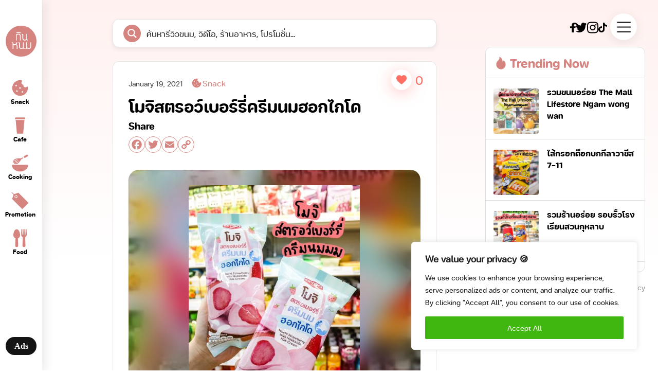

--- FILE ---
content_type: text/css
request_url: https://kinnom.co/wp-content/themes/kinnom/assets/css/responsive.css
body_size: 839
content:
@media screen and (max-width: 1400px) {
  .kinnom-panelcenter {
    max-width: 650px;
  }
}

@media screen and (max-width: 1300px) {
  .sideNav {
    display: block;
    font-size: 12px;
  }
  .kinnom-panelleft {
    width: 82px;
  }
  .kinnom-menuwrap a {
    justify-content: center;
    flex-direction: column;
  }
  .kinnom-panelleft {
    padding-left: 0;
    padding-right: 0;
  }
  .kinnom-menuwrap img {
    width: 40px;
    height: 40px;
    margin-right: 0;
  }
  .kinnom-logo {
    width: 60px;
    height: 60px;
    margin-left: auto;
    margin-right: auto;
  }
  .kinnom-panelcenter {
    left: -100px;
  }

  .full-ads {
    display: none;
  }

  .shorten-ads {
    display: block;
  }

  .kinnom-buttonads {
    max-width: 60px;
    margin-left: auto;
    margin-right: auto;
  }
  .kinnom-menulist {
    left: -8px;
  }
}

@media screen and (max-width: 1100px) {
  .kinnom-panelcenter {
    left: 50px;
  }
  .kinnom-panelright .kinnom-boxtrending {
    display: none;
  }

  .social {
    display: none;
  }

  .kinnom-boxtrending.desktop {
    display: block;
  }
}
@media screen and (max-width: 860px) {
  .kinnom-panelcenter {
    margin-right: 10px;
    margin-left: auto;
    left: 0;
  }
  .menuexpand-bodymegamenuwrap {
    flex-direction: column;
    grid-gap: 40px;
  }

  .menuexpand-text02 {
    font-size: 50px;
  }
}

@media screen and (max-width: 767px) {
  .kinnom-kinnom {
    padding-left: 10px;
  }
  .post-single-wrap {
    padding: 18px;
  }
  .info .right > div {
    padding: 10px 12px;
  }
  .post-single-wrap h1 {
    font-size: 26px;
  }
  .kinnom-panelleft {
    display: none;
  }
  .headermobile-headermobile {
    display: flex;
    align-items: center;
  }
  .kinnom-panelright {
    width: auto;
    padding: 12px;
    padding-right: 0;
  }

  .kinnom-panelcenter {
    margin-right: auto;
    margin-left: auto;
    padding-top: 100px;
  }

  .kinnom-postwrap {
    flex-direction: column;
    grid-gap: 30px;
    position: relative;
  }
  .kinnom-content {
    width: 100%;
  }
  .kinnom-image {
    width: 100%;
  }
  .h1 {
    font-size: 34px;
  }
  .menusticky-menusticky {
    display: flex;
  }

  .h2 {
    font-size: 18px;
  }
  .font-18 {
    font-size: 16px;
  }

  .kinnom-tag {
    grid-gap: 6px;
  }
  .h2Large {
    font-size: 20px;
  }

  .menuexpand-text14 {
    font-size: 20px;
  }
  .menuexpand-footermegamenu {
    padding: 0 30px;
    justify-content: flex-start;
  }
  .menuexpand-headermegamenu {
    padding-right: 0;
  }
  .kinnom-searchbox {
    display: none;
  }
  .menuexpand-searchbox {
    display: none;
  }
  .menuexpand-text02 .arrow {
    display: none;
  }
  .menuexpand-text02:hover span {
    right: 0;
  }
  .menuexpand-menuexpand {
    padding: 9px 0 81px 0;
  }
  .headermobile-seachboxmobile {
    padding: 10px 0 !important;
    border: none !important;
  }
  div.asp_m.ajaxsearchpro .probox {
    padding: 0 9px !important;
  }
  div#ajaxsearchprores1_1 {
    width: 100vw !important;
    left: 0 !important;
    top: 70px !important;
  }
  .post-single-wrap {
    position: relative;
  }
  .wpulike {
    position: absolute !important;
    right: 0;
    top: 29px;
    background-color: transparent;
  }
  .kinnom-popularwrapper *,
  .kinnom-popularwrapper a {
    font-size: 14px !important;
  }
  .page-load-status {
    padding-bottom: 150px;
  }
  .single .kinnom-panelcenter {
    padding-bottom: 100px;
  }
  .kinnom-top h2 {
    font-size: 22px;
    line-height: 1.4;
  }
  .cate-title-wrap > img {
    width: 33px;
  }
}


--- FILE ---
content_type: image/svg+xml
request_url: https://kinnom.co/wp-content/uploads/2022/12/icon-snack.svg
body_size: 541
content:
<?xml version="1.0" encoding="UTF-8"?>
<svg xmlns="http://www.w3.org/2000/svg" width="23" height="23" viewBox="0 0 23 23" fill="none">
  <path d="M11.5 2.75C12.1247 2.75 12.7413 2.81557 13.3426 2.9445C13.8507 3.05344 14.0366 3.68162 13.6697 4.04956C13.2629 4.45745 13.0312 5.00634 13.0312 5.59375C13.0312 6.61788 13.741 7.49879 14.7251 7.72547C15.0489 7.80006 15.2659 8.10491 15.2303 8.43529C15.2226 8.50636 15.2188 8.58019 15.2188 8.65625C15.2188 9.86437 16.1981 10.8438 17.4062 10.8438C18.042 10.8438 18.6324 10.5719 19.0456 10.1047C19.4211 9.6801 20.1219 9.89914 20.1888 10.462C20.2295 10.8042 20.25 11.1508 20.25 11.5C20.25 16.3325 16.3325 20.25 11.5 20.25C6.66751 20.25 2.75 16.3325 2.75 11.5C2.75 6.66751 6.66751 2.75 11.5 2.75ZM14.125 15C13.6418 15 13.25 15.3918 13.25 15.875C13.25 16.3582 13.6418 16.75 14.125 16.75C14.6082 16.75 15 16.3582 15 15.875C15 15.3918 14.6082 15 14.125 15ZM8 14.125C7.51675 14.125 7.125 14.5168 7.125 15C7.125 15.4832 7.51675 15.875 8 15.875C8.48325 15.875 8.875 15.4832 8.875 15C8.875 14.5168 8.48325 14.125 8 14.125ZM11.5 10.625C11.0168 10.625 10.625 11.0168 10.625 11.5C10.625 11.9832 11.0168 12.375 11.5 12.375C11.9832 12.375 12.375 11.9832 12.375 11.5C12.375 11.0168 11.9832 10.625 11.5 10.625ZM7.125 8C6.64175 8 6.25 8.39175 6.25 8.875C6.25 9.35825 6.64175 9.75 7.125 9.75C7.60825 9.75 8 9.35825 8 8.875C8 8.39175 7.60825 8 7.125 8Z" fill="#D6847F"></path>
</svg>


--- FILE ---
content_type: image/svg+xml
request_url: https://kinnom.co/wp-content/themes/kinnom/assets/images/facebook.svg
body_size: 156
content:
<svg width="11" height="19" viewBox="0 0 11 19" fill="none" xmlns="http://www.w3.org/2000/svg">
<path d="M10.2792 10.6875L10.8496 7.24895H7.28309V5.0176C7.28309 4.07682 7.78136 3.15983 9.37865 3.15983H11V0.232312C11 0.232312 9.52873 0 8.12185 0C5.18476 0 3.26496 1.64692 3.26496 4.6283V7.24895H0V10.6875H3.26496V19H7.28309V10.6875H10.2792Z" fill="black"/>
</svg>


--- FILE ---
content_type: image/svg+xml
request_url: https://kinnom.co/wp-content/themes/kinnom/assets/images/kinnom-icon/icon-food.svg
body_size: 918
content:
<svg width="23" height="23" viewBox="0 0 23 23" fill="none" xmlns="http://www.w3.org/2000/svg">
<path d="M7.29052 1.55862C5.80933 1.89473 4.57826 3.7511 4.15618 6.29531C3.9764 7.39741 3.96077 8.44089 4.1171 9.07792C4.37504 10.1292 5.11368 11.032 6.12198 11.5283C6.35256 11.6417 6.42291 11.6964 6.42291 11.7589C6.419 11.8019 6.34475 13.6426 6.25095 15.8508C6.14934 18.2621 6.09463 19.9504 6.11417 20.0833C6.15716 20.3999 6.34475 20.775 6.58705 21.0134C7.23581 21.6622 8.26756 21.6622 8.91632 21.0134C9.15862 20.775 9.34621 20.3999 9.3892 20.0833C9.40874 19.9504 9.35403 18.2621 9.25242 15.8508C9.15862 13.6426 9.08437 11.8019 9.08046 11.7589C9.08046 11.6964 9.15081 11.6417 9.38529 11.5283C10.3897 11.032 11.1283 10.1292 11.3863 9.07792C11.5426 8.44089 11.527 7.39741 11.3472 6.29531C10.9446 3.88398 9.79565 2.04324 8.41607 1.61334C8.07997 1.50782 7.60317 1.48437 7.29052 1.55862Z" fill="#D6847F"/>
<path d="M12.9496 1.71495C12.9496 1.82829 12.9027 3.18832 12.8479 4.73205C12.7932 6.27577 12.762 7.65144 12.7737 7.79213C12.8753 8.85515 13.4772 9.78139 14.3682 10.2621L14.591 10.3832V10.6412C14.5871 10.7819 14.505 12.9157 14.3995 15.3818C14.2901 18.0628 14.2236 19.9543 14.2432 20.0833C14.2861 20.3999 14.4737 20.775 14.716 21.0134C15.3648 21.6622 16.3966 21.6622 17.0453 21.0134C17.2876 20.775 17.4752 20.3999 17.5182 20.0833C17.5377 19.9543 17.4713 18.0628 17.3619 15.3818C17.2563 12.9157 17.1743 10.7819 17.1704 10.6412V10.3832L17.397 10.2621C18.2842 9.78139 18.8861 8.85515 18.9877 7.79213C18.9994 7.65144 18.9681 6.27577 18.9134 4.73205C18.8587 3.18832 18.8118 1.82829 18.8118 1.71495V1.5H18.2881H17.7683L17.741 1.9768C17.7292 2.24255 17.6823 3.58305 17.6354 4.95872C17.5925 6.33439 17.5495 7.48339 17.5416 7.50684C17.5299 7.54201 17.4127 7.55765 17.1313 7.55765C16.8499 7.55765 16.7327 7.54201 16.7209 7.50684C16.7131 7.48339 16.6701 6.33439 16.6271 4.95872C16.5802 3.58305 16.5333 2.24255 16.5216 1.9768L16.4943 1.5H15.8807H15.2671L15.2397 1.9768C15.228 2.24255 15.1811 3.58305 15.1342 4.95872C15.0912 6.33439 15.0482 7.48339 15.0404 7.50684C15.0287 7.54201 14.9115 7.55765 14.6301 7.55765C14.3487 7.55765 14.2314 7.54201 14.2197 7.50684C14.2119 7.48339 14.1689 6.33439 14.1259 4.95872C14.079 3.58305 14.0321 2.24255 14.0204 1.9768L13.993 1.5H13.4733H12.9496V1.71495Z" fill="#D6847F"/>
</svg>
